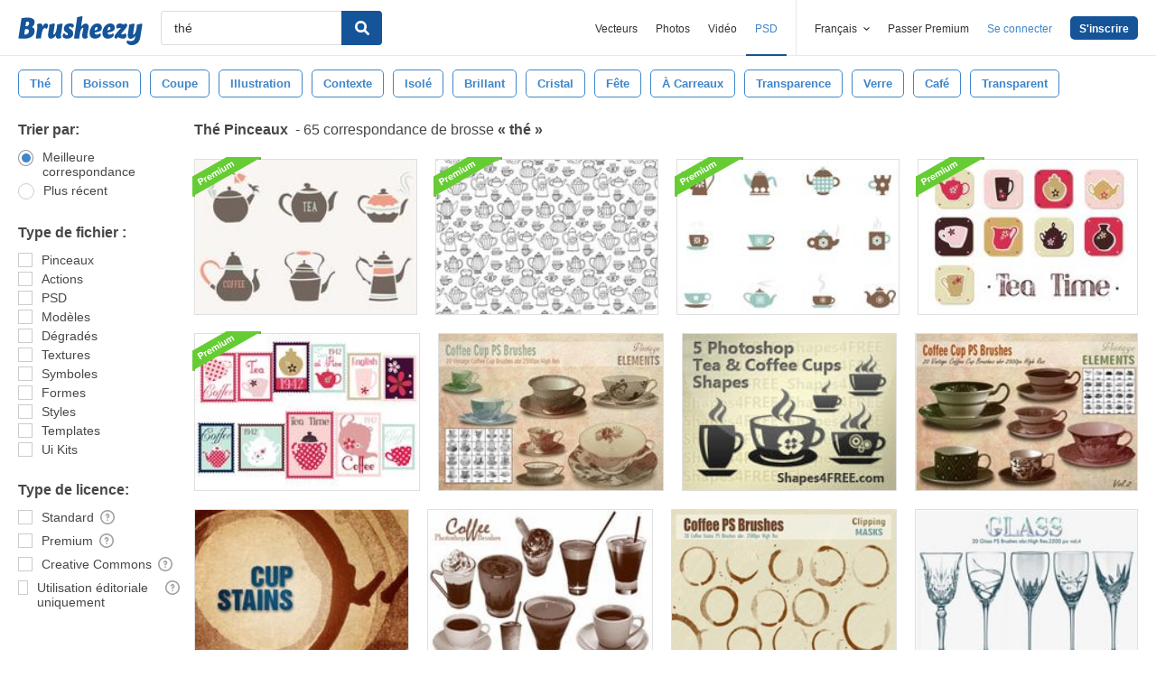

--- FILE ---
content_type: text/plain;charset=UTF-8
request_url: https://c.pub.network/v2/c
body_size: -262
content:
4e18c23c-930f-4749-9996-96add0105f03

--- FILE ---
content_type: text/plain;charset=UTF-8
request_url: https://c.pub.network/v2/c
body_size: -112
content:
f896864f-e89e-43c6-8bb5-74185bdaf105